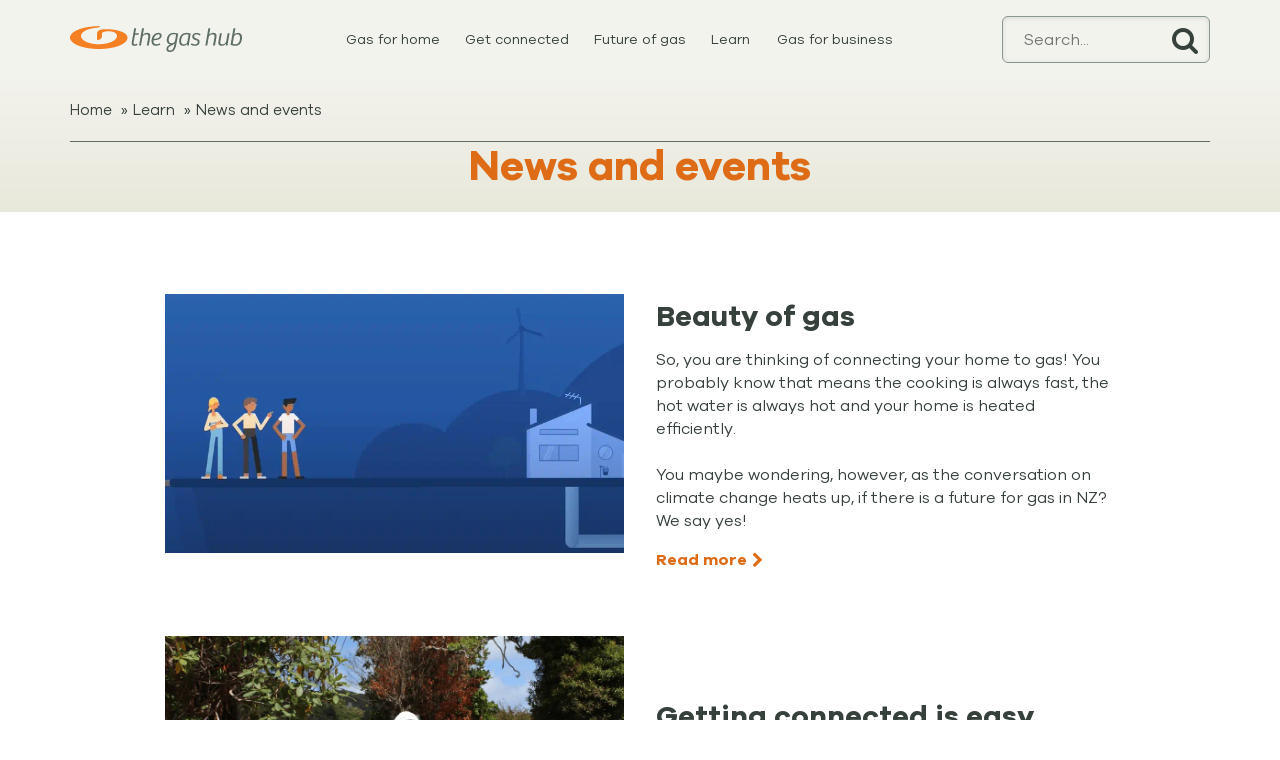

--- FILE ---
content_type: text/html; charset=utf-8
request_url: https://www.thegashub.co.nz/learn/news-and-events?news-post-list=4
body_size: 3765
content:



<!DOCTYPE html>
<!--[if lt IE 7]>      <html class="no-js lt-ie9 lt-ie8 lt-ie7"> <![endif]-->
<!--[if IE 7]>         <html class="no-js lt-ie9 lt-ie8"> <![endif]-->
<!--[if IE 8]>         <html class="no-js lt-ie9"> <![endif]-->
<!--[if gt IE 8]><!-->
<html class="no-js" lang="en">
<!--<![endif]-->
<head>
<link href="/-/media/feature/gashub/bootstrap4/bootstrap4/styles/optimized-min.css?t=20190522T025146Z" rel="stylesheet"><link href="/-/media/base-themes/core-libraries/styles/optimized-min.css?t=20251015T215241Z" rel="stylesheet"><link href="/-/media/base-themes/main-theme/styles/optimized-min.css?t=20251015T215242Z" rel="stylesheet"><link href="/-/media/base-themes/custom-carousel/styles/bootstrap-icons.css" rel="stylesheet"><link href="/-/media/base-themes/custom-carousel/styles/customcarousel.css" rel="stylesheet"><link href="/-/media/themes/gashub/site/site/styles/optimized-min.css?t=20251204T195536Z" rel="stylesheet">

    
    



<!-- Google Tag Manager -->
<script>
    (function (w, d, s, l, i) {
        w[l] = w[l] || []; w[l].push({
            'gtm.start':
                new Date().getTime(), event: 'gtm.js'
        }); var f = d.getElementsByTagName(s)[0],
            j = d.createElement(s), dl = l != 'dataLayer' ? '&l=' + l : ''; j.async = true; j.src =
                'https://www.googletagmanager.com/gtm.js?id=' + i + dl; f.parentNode.insertBefore(j, f);
    })(window, document, 'script', 'dataLayer', 'GTM-5KMZM98');
</script>
<!-- End Google Tag Manager -->
<meta http-equiv="X-UA-Compatible" content="IE=edge">

    <title>News and events</title>




    <link href="/-/media/project/the-gas-hub/site/favicon.png" rel="shortcut icon" />



<meta property="og:title"  content="News and events"><meta property="og:url"  content="https://www.thegashub.co.nz/learn/news-and-events">





<meta property="twitter:title"  content="News and events"><meta property="twitter:card"  content="summary_large_image">

    <meta name="viewport" content="width=device-width, initial-scale=1" />


<style>
.site-header img {
vertical-align: middle
}
</style>
</head>
<body class="default-device bodyclass">
    



<!-- Google Tag Manager (noscript) -->
<noscript><iframe src="https://www.googletagmanager.com/ns.html?id=GTM-5KMZM98"
height="0" width="0" style="display:none;visibility:hidden"></iframe></noscript>
<!-- End Google Tag Manager (noscript) -->

    
<!-- #wrapper -->
<div id="wrapper">
    <!-- #header -->
    <header>
        <div id="header" class="container-fluid">
            <div class="row">
                




<div class="component container col-12 boxed site-header pt-3 pb-3">
    <div class="component-content" >

<div class="row component column-splitter">
        <div class="">
            

<div class="component image file-type-icon-media-link">
    <div class="component-content">
<a title="The Gas Hub Logo" href="/"><img src="/-/media/project/the-gas-hub/site/the-gas-hub-logo.svg?h=46&amp;iar=0&amp;w=172&amp;hash=00B7202BE66989140886168C9F9C86D1" alt="The Gas Hub" width="172" height="46" data-variantitemid="{7C391A18-E873-4B1A-9BD9-CC4BB4A67C70}" data-variantfieldname="Image" /></a>    </div>
</div>

        </div>
        <div class="">
            
    <div class="component navigation main-nav">
        <div class="component-content">
            <nav>

<ul class="clearfix">
        <li class=" level1 submenu item0 odd first rel-level1">
<div class="navigation-title field-navigationtitle"><a title="Gas for home" href="/gas-for-home">Gas for home</a></div>
<ul class="clearfix">
        <li class=" level2 item0 odd first rel-level2">
<div class="navigation-title field-navigationtitle"><a title="Why gas" href="/gas-for-home/why-gas">Why gas?</a></div>        </li>
        <li class="navigation-main-grid1 level2 item1 even rel-level2">
<div class="navigation-title field-navigationtitle"><a title="Better hot water" href="/gas-for-home/better-hot-water">Better hot water</a></div>        </li>
        <li class="navigation-main-grid2 level2 item2 odd rel-level2">
<div class="navigation-title field-navigationtitle"><a title="Better cooking" href="/gas-for-home/better-cooking">Better cooking</a></div>        </li>
        <li class="navigation-main-grid1 level2 item3 even rel-level2">
<div class="navigation-title field-navigationtitle"><a title="Better heating" href="/gas-for-home/better-heating">Better heating</a></div>        </li>
        <li class="navigation-main-grid2 level2 item4 odd rel-level2">
<div class="navigation-title field-navigationtitle"><a title="Building or renovating" href="/gas-for-home/building-or-renovating">Building or renovating?</a></div>        </li>
        <li class="navigation-main-grid1 level2 item5 even rel-level2">
<div class="navigation-title field-navigationtitle"><a title="Love entertaining" href="/gas-for-home/love-entertaining">Love entertaining?</a></div>        </li>
        <li class="navigation-main-grid2 level2 item6 odd rel-level2">
<div class="navigation-title field-navigationtitle"><a title="Save on energy" href="/gas-for-home/save-on-energy">Save on energy</a></div>        </li>
        <li class=" level2 item7 even last rel-level2">
<div class="navigation-title field-navigationtitle"><a title="Promotions" href="/gas-for-home/promotions">Promotions</a></div>        </li>
</ul>
        </li>
        <li class=" level1 submenu item1 even rel-level1">
<div class="navigation-title field-navigationtitle"><a title="Get connected" href="/get-connected">Get connected</a></div>
<ul class="clearfix">
        <li class="navigation-main-grid1 level2 item0 odd first rel-level2">
<div class="navigation-title field-navigationtitle"><a title="Connection process" href="/get-connected/connection-process">Connection process</a></div>        </li>
        <li class="navigation-main-grid1 level2 item1 even rel-level2">
<div class="navigation-title field-navigationtitle"><a title="Find a gasfitter or retailer" href="/get-connected/find-a-gasfitter-or-retailer">Find a gasfitter or retailer</a></div>        </li>
        <li class=" level2 item2 odd rel-level2">
<div class="navigation-title field-navigationtitle"><a title="Gasfitter Hub" href="/get-connected/gasfitter-hub">Gasfitter Hub</a></div>        </li>
        <li class="navigation-main-grid2-full-col level2 item3 even rel-level2">
<div class="navigation-additional-title field-calltoactionadditionaltitle">Ready to connect?</div><div class="navigation-additional-text field-calltoactionadditiontext">Start your natural gas connection application.   </div><a title="Connect now" href="/get-connected/connect-now" class="navigation-button btn btn-secondary">Connect now</a>        </li>
        <li class="navigation-main-grid3-full-col level2 item4 odd last rel-level2">
<div class="navigation-additional-title field-calltoactionadditionaltitle">Want to know more?</div><div class="navigation-additional-text field-calltoactionadditiontext">Let us know what you&#39;d like more information about.</div><a title="Want to know more" href="/get-connected/want-to-know-more" class="navigation-button btn btn-secondary">Contact us</a>        </li>
</ul>
        </li>
        <li class=" level1 submenu item2 odd rel-level1">
<div class="navigation-title field-navigationtitle"><a title="Future of gas" href="/future-of-gas">Future of gas</a></div>
<ul class="clearfix">
        <li class=" level2 item0 odd first rel-level2">
<div class="navigation-title field-navigationtitle"><a title="Renewable gas benefits" href="/future-of-gas/renewable-gas-benefits">Renewable gas benefits</a></div>        </li>
        <li class=" level2 item1 even rel-level2">
<div class="navigation-title field-navigationtitle"><a title="What is renewable gas" href="/future-of-gas/what-is-renewable-gas">What is renewable gas</a></div>        </li>
        <li class="navigation-main-grid2-full-col level2 item2 odd last rel-level2">
<div class="navigation-additional-title field-calltoactionadditionaltitle">Want to know more?</div><div class="navigation-additional-text field-calltoactionadditiontext">Check out our FAQs for more info on the future of gas and more.</div><a title="Want to know more" href="/future-of-gas/want-to-know-more" class="navigation-button btn btn-secondary">Learn more</a>        </li>
</ul>
        </li>
        <li class=" level1 submenu item3 even active rel-level1">
<div class="navigation-title field-navigationtitle"><a title="Learn" href="/learn">Learn</a></div>
<ul class="clearfix">
        <li class="navigation-main-grid1 level2 item0 odd first rel-level2">
<div class="navigation-title field-navigationtitle"><a title="Gas safety" href="/learn/gas-safety">Gas safety</a></div>        </li>
        <li class="navigation-main-grid1 level2 item1 even rel-level2">
<div class="navigation-title field-navigationtitle"><a title="Comfort Zone" href="/learn/comfort-zone">Comfort Zone</a></div>        </li>
        <li class="navigation-main-grid2 level2 item2 odd rel-level2">
<div class="navigation-title field-navigationtitle"><a title="About The Gas Hub" href="/learn/about-the-gas-hub">About The Gas Hub</a></div>        </li>
        <li class="navigation-main-grid2 level2 item3 even rel-level2">
<div class="navigation-title field-navigationtitle"><a title="FAQ" href="/learn/faq">FAQ</a></div>        </li>
        <li class="navigation-main-grid3 level2 item4 odd active rel-level2">
<div class="navigation-title field-navigationtitle"><a title="News and events" href="/learn/news-and-events">News and events</a></div>        </li>
        <li class="navigation-main-grid3 level2 item5 even last rel-level2">
<div class="navigation-title field-navigationtitle"><a title="Terms and conditions" href="/learn/terms-and-conditions">Terms and conditions</a></div>        </li>
</ul>
        </li>
        <li class="navigation-main-grid2 level1 item4 odd last rel-level1">
<div class="navigation-title field-navigationtitle"><a title="Gas for business" href="/gas-for-business">Gas for business</a></div>        </li>
</ul>
            </nav>
        </div>
    </div>

        </div>
        <div class=" page-header-search">
            

<div class="component search-box horizontal" data-properties='{"endpoint":"//sxa/search/results/","suggestionEndpoint":"//sxa/search/suggestions/","suggestionsMode":"ShowSearchResults","resultPage":"/search","targetSignature":"","v":"{0D7C2796-B04F-41A9-88FE-10484DA17398}","s":"","p":0,"l":"","languageSource":"AllLanguages","searchResultsSignature":"","itemid":"{0D129195-37AA-4260-BEF1-A0297BF75D85}","minSuggestionsTriggerCharacterCount":2}'>
    <div class="component-content">
        
                <input type="text" class="search-box-input" autocomplete="off" name="textBoxSearch" maxlength="100" placeholder="Search..." />
                    <button class="search-box-button-with-redirect" type="submit">
                        Search
                    </button>
    </div>
</div>

        </div>
        <div class=" desktop-hide">
            

<div class="component image file-type-icon-media-link">
    <div class="component-content">
<a title="telephone" href="tel:0508GASHUB"><img src="/-/media/project/the-gas-hub/site/phone-icon.svg?h=38&amp;iar=0&amp;w=38&amp;hash=EAFC4383B941F2DE1437F961A2B3C4E1" alt="Phone us" width="38" height="38" data-variantitemid="{47B70983-7DCA-4386-A49F-D5F866BA0001}" data-variantfieldname="Image" /></a>    </div>
</div>

        </div>
</div>    </div>
</div>




<div class="component container col-12 boxed page-header">
    <div class="component-content" >


<div class="component row-splitter">
        <div class="container-fluid">
            <div class="row">
                

<div class="component breadcrumb navigation-title col-12">
    <div class="component-content">
        <nav>
            <ol>
                    <li class="breadcrumb-item home">
<div class="navigation-title field-navigationtitle"><a title="Home" href="/">Home</a></div>                            <span class="separator">&#187;</span>
                    </li>
                    <li class="breadcrumb-item ">
<div class="navigation-title field-navigationtitle"><a title="Learn" href="/learn">Learn</a></div>                            <span class="separator">&#187;</span>
                    </li>
                    <li class="breadcrumb-item last">
<div class="navigation-title field-navigationtitle"><a title="News and events" href="/learn/news-and-events">News and events</a></div>                            <span class="separator">&#187;</span>
                    </li>
            </ol>
        </nav>
    </div>
</div>

            </div>
        </div>
        <div class="container-fluid">
            <div class="row">
                

<div class="component title page-header-title col-12">
    <div class="component-content">
<h1 class="page-title field-navigationtitle"><a title="News and events" href="/learn/news-and-events">News and events</a></h1>    </div>
</div>
            </div>
        </div>
</div>    </div>
</div>
            </div>
        </div>
    </header>
    <!-- /#header -->
    <!-- #content -->
    <main>
        <div id="content" class="container-fluid">
            <div class="row">
                




<div class="component container col-12 boxed-narrow pt-5 pb-5">
    <div class="component-content" >

<div class="component page-list solution-article-list col-12">
    <div class="component-content">
            <ul class="items">
                    <li class="item">
<figure class="field-featured-image"><a title="Beauty of gas" href="/learn/news-and-events/beauty-of-gas"><img src="/-/media/project/the-gas-hub/site/news-and-events/beauty-of-gas-windmill-3_1/beauty-of-gas-windmill-news-1000-x-563.png?h=421&amp;iar=0&amp;w=745&amp;hash=38B20B6EF94357988F4D270B84DBFC13" alt="gas vs renewables" width="745" height="421" data-variantitemid="{76425602-D4BE-4290-9F8C-BBB24DD4C382}" data-variantfieldname="Featured Image" /></a></figure><article><h2 class="field-title field-h1-header-title"><a title="Beauty of gas" href="/learn/news-and-events/beauty-of-gas">Beauty of gas</a></h2><div class="field-published">2 9, 20</div><div class="field-introduction"><span style="background-color: #ffffff; color: #36413c;">So, you are thinking of connecting your home to gas! You probably know that means the cooking is always fast, the hot water is always hot and your home is heated efficiently.&nbsp;&nbsp;</span><br style="color: #36413c;" />
<br style="color: #36413c;" />
<span style="background-color: #ffffff; color: #36413c;">You maybe wondering, however, as the conversation on climate change heats up, if there is a future for gas in NZ? We say yes!&nbsp;</span></div><nav class="btn-right-arrow"><a title="Beauty of gas" href="/learn/news-and-events/beauty-of-gas">Read more</a></nav></article>                    </li>
                    <li class="item">
<figure class="field-featured-image"><a title="Getting connected is easy" href="/learn/news-and-events/getting-connected-is-easy"><img src="/-/media/project/the-gas-hub/site/learn/news-and-events/getting-connected-news-1000-x-563.png?h=565&amp;iar=0&amp;w=1000&amp;hash=AF1D9FE98F2F2472F52F1ABB820F2B1E" alt="Worker connecting home to gas" width="1000" height="565" data-variantitemid="{A1026129-3729-42FC-87AE-616410280480}" data-variantfieldname="Featured Image" /></a></figure><article><h2 class="field-title field-h1-header-title"><a title="Getting connected is easy" href="/learn/news-and-events/getting-connected-is-easy">Getting connected is easy</a></h2><div class="field-published">20 4, 20</div><div class="field-introduction"><p><span style="background-color: #ffffff; color: #1c1e21;">Getting connected is easy when you've got natural gas in your street, but did you ever wonder what happens on the day? Come on a natural gas journey with us!</span></p></div><nav class="btn-right-arrow"><a title="Getting connected is easy" href="/learn/news-and-events/getting-connected-is-easy">Read more</a></nav></article>                    </li>
                    <li class="item">
<figure class="field-featured-image"><a title="Did you know" href="/learn/news-and-events/did-you-know"><img src="/-/media/project/the-gas-hub/site/learn/news-and-events/70-house.jpg?h=432&amp;iar=0&amp;w=812&amp;hash=FFC06C2204C5C03CFABA42E0D026D918" alt="House drawing showing gas benefits" width="812" height="432" data-variantitemid="{2BDD921C-669F-4C4C-AFF6-727B9541DD9D}" data-variantfieldname="Featured Image" /></a></figure><article><h2 class="field-title field-h1-header-title"><a title="Did you know" href="/learn/news-and-events/did-you-know">Did you know</a></h2><div class="field-published">30 8, 19</div><div class="field-introduction"><p><span style="padding: 0cm; border: 1pt none windowtext; color: #36413c;">Natural gas can power 70% of your home&rsquo;s energy needs</span></p>
<p style="background: white; margin: 6pt 0cm 12pt;"><span style="background: white; color: #36413c;">You can optimise your gas connection by connecting your hot water, heating and cooking all to gas and reduce your energy bills. From instant, continuous flow hot water to luxurious, warm and healthy heating or fast precision cooking; natural gas can make your home feel better all over.</span></p></div><nav class="btn-right-arrow"><a title="Did you know" href="/learn/news-and-events/did-you-know">Read more</a></nav></article>                    </li>
                    <li class="item">
<figure class="field-featured-image"><a title="Its a wrap" href="/learn/news-and-events/its-a-wrap"><img src="/-/media/project/the-gas-hub/site/learn/news-and-events/2019-homeshow-season-is-a-wrap.jpg?h=563&amp;iar=0&amp;w=1000&amp;hash=6DDECECCA116756A658BB64B72D3024C" alt="2019 homeshow season is now wrapped up" width="1000" height="563" data-variantitemid="{3DE5CEC1-EBFD-4711-AF3F-CA3E8D4B028E}" data-variantfieldname="Featured Image" /></a></figure><article><h2 class="field-title field-h1-header-title"><a title="Its a wrap" href="/learn/news-and-events/its-a-wrap">Its a wrap</a></h2><div class="field-published">30 7, 19</div><div class="field-introduction"><p>The Gas Hub&rsquo;s busy home show season for 2019 is now complete, so it's time to take a breather and reflect.</p>
<p>With a focus this year on sharing messages about the&nbsp;future for gas in New Zealand, the team travelled to an event in each of our natural gas network regions.</p></div><nav class="btn-right-arrow"><a title="Its a wrap" href="/learn/news-and-events/its-a-wrap">Read more</a></nav></article>                    </li>
            </ul>
    </div>
</div>    </div>
</div>


<div class="component container col-12 boxed-narrow mb-5">
    <div class="component-content" >


<div class="component list-pagination col-12">
    <div class="component-content">
            <nav>
    <a class="" href="/learn/news-and-events">First</a>

    <a class="" href="/learn/news-and-events?news-post-list=3">Previous</a>

    <a class="sxa-paginationnumber" href="/learn/news-and-events">1</a>

    <a class="sxa-paginationnumber" href="/learn/news-and-events?news-post-list=2">2</a>

    <a class="sxa-paginationnumber" href="/learn/news-and-events?news-post-list=3">3</a>

    <span class="active sxa-paginationnumber">4</span>

    <a class="sxa-paginationnumber" href="/learn/news-and-events?news-post-list=5">5</a>

    <a class="" href="/learn/news-and-events?news-post-list=5">Next</a>

    <a class="" href="/learn/news-and-events?news-post-list=5">Last</a>
</nav>
    </div>
</div>    </div>
</div>


<div class="component container col-12">
    <div class="component-content" >
    </div>
</div>
            </div>
        </div>
    </main>
    <!-- /#content -->
    <!-- #footer -->
    <footer>
        <div id="footer" class="container-fluid">
            <div class="row">
                




<div class="component container col-12 boxed site-footer">
    <div class="component-content" >



<div class="component container col-10 offset-1 col-sm-10 offset-sm-1">
    <div class="component-content" >


<div class="component row-splitter">
        <div class="container-fluid">
            <div class="row">
                
<div class="row component column-splitter">
        <div class="col-12 col-sm-6 col-md-6 col-lg-3 p-0 pr-3">
            


    <div class="component rich-text col-12 p-0">
        <div class="component-content">
<h4>Give us a call</h4>
<h3><span itemprop="telephone" content="0508GASHUB"><a class="white-text" href="tel:0508GASHUB">0508 GAS HUB</a></span></h3>        </div>
    </div>

        </div>
        <div class="col-12 col-sm-6 col-md-6 col-lg-6 p-0 pr-3">
            
<div class="component plain-html col-12 p-0">
    <div class="component-content">
<iframe
  id="JotFormIFrame-252168548649976"
  title="TGH Footer Newsletter Sign up"
data-jotform
  allowtransparency="true"
  allow="geolocation; microphone; camera; fullscreen; payment"
  src="https://forms.powerco.co.nz/252168548649976"
  frameborder="0"
  style="min-width:100%;max-width:100%;height:539px;border:none;background:transparent;"
  scrolling="no"
>
</iframe>

<script src="https://forms.powerco.co.nz/s/umd/latest/for-form-embed-handler.js"></script>
<script>
  // One call that matches both iframes
  window.jotformEmbedHandler("iframe[data-jotform]", "https://forms.powerco.co.nz/");
</script>
        </div>
</div>
        </div>
        <div class="col-12 col-sm-12 col-md-12 col-lg-3 p-0">
            


    <div class="component rich-text col-12 p-0">
        <div class="component-content">
<h4 class="white-text">Social media</h4>
<a class="social-link" href="https://www.facebook.com/TheGasHub/" title="Facebook">
<span class="fa fa-facebook"></span>
</a>
<a class="social-link" href="https://www.youtube.com/channel/UC7vIysX2Ubwp79gGB44Cg2Q" title="YouTube">
<span class="fa fa-youtube"></span>
</a>
<a class="social-link" href="https://tr.pinterest.com/thegashubnz/" title="Pinterest">
<span class="fa fa-pinterest"></span>
</a>        </div>
    </div>

        </div>
</div>
            </div>
        </div>
        <div class="container-fluid">
            <div class="row">
                
    <div class="component navigation navigation-title col-12 sitemap-navigation">
        <div class="component-content">
            <nav>

<ul class="clearfix">
        <li class=" level1 submenu item0 odd first rel-level1">
<div class="navigation-title field-navigationtitle"><a title="Gas for home" href="/gas-for-home">Gas for home</a></div>
<ul class="clearfix">
        <li class=" level2 item0 odd first rel-level2">
<div class="navigation-title field-navigationtitle"><a title="Why gas" href="/gas-for-home/why-gas">Why gas?</a></div>        </li>
        <li class="navigation-main-grid1 level2 item1 even rel-level2">
<div class="navigation-title field-navigationtitle"><a title="Better hot water" href="/gas-for-home/better-hot-water">Better hot water</a></div>        </li>
        <li class="navigation-main-grid2 level2 item2 odd rel-level2">
<div class="navigation-title field-navigationtitle"><a title="Better cooking" href="/gas-for-home/better-cooking">Better cooking</a></div>        </li>
        <li class="navigation-main-grid1 level2 item3 even rel-level2">
<div class="navigation-title field-navigationtitle"><a title="Better heating" href="/gas-for-home/better-heating">Better heating</a></div>        </li>
        <li class="navigation-main-grid2 level2 item4 odd rel-level2">
<div class="navigation-title field-navigationtitle"><a title="Building or renovating" href="/gas-for-home/building-or-renovating">Building or renovating?</a></div>        </li>
        <li class="navigation-main-grid1 level2 item5 even rel-level2">
<div class="navigation-title field-navigationtitle"><a title="Love entertaining" href="/gas-for-home/love-entertaining">Love entertaining?</a></div>        </li>
        <li class="navigation-main-grid2 level2 item6 odd rel-level2">
<div class="navigation-title field-navigationtitle"><a title="Save on energy" href="/gas-for-home/save-on-energy">Save on energy</a></div>        </li>
        <li class=" level2 item7 even last rel-level2">
<div class="navigation-title field-navigationtitle"><a title="Promotions" href="/gas-for-home/promotions">Promotions</a></div>        </li>
</ul>
        </li>
        <li class=" level1 submenu item1 even rel-level1">
<div class="navigation-title field-navigationtitle"><a title="Get connected" href="/get-connected">Get connected</a></div>
<ul class="clearfix">
        <li class="navigation-main-grid1 level2 item0 odd first rel-level2">
<div class="navigation-title field-navigationtitle"><a title="Connection process" href="/get-connected/connection-process">Connection process</a></div>        </li>
        <li class="navigation-main-grid1 level2 item1 even rel-level2">
<div class="navigation-title field-navigationtitle"><a title="Find a gasfitter or retailer" href="/get-connected/find-a-gasfitter-or-retailer">Find a gasfitter or retailer</a></div>        </li>
        <li class=" level2 item2 odd rel-level2">
<div class="navigation-title field-navigationtitle"><a title="Gasfitter Hub" href="/get-connected/gasfitter-hub">Gasfitter Hub</a></div>        </li>
        <li class="navigation-main-grid2-full-col level2 item3 even last rel-level2">
<div class="navigation-title field-navigationtitle"><a title="Connect now" href="/get-connected/connect-now">Connect now</a></div>        </li>
</ul>
        </li>
        <li class=" level1 submenu item2 odd rel-level1">
<div class="navigation-title field-navigationtitle"><a title="Future of gas" href="/future-of-gas">Future of gas</a></div>
<ul class="clearfix">
        <li class=" level2 item0 odd first rel-level2">
<div class="navigation-title field-navigationtitle"><a title="Renewable gas benefits" href="/future-of-gas/renewable-gas-benefits">Renewable gas benefits</a></div>        </li>
        <li class=" level2 item1 even rel-level2">
<div class="navigation-title field-navigationtitle"><a title="What is renewable gas" href="/future-of-gas/what-is-renewable-gas">What is renewable gas</a></div>        </li>
        <li class="navigation-main-grid2-full-col level2 item2 odd last rel-level2">
<div class="navigation-title field-navigationtitle"><a title="Want to know more" href="/future-of-gas/want-to-know-more">Learn more</a></div>        </li>
</ul>
        </li>
        <li class=" level1 submenu item3 even active rel-level1">
<div class="navigation-title field-navigationtitle"><a title="Learn" href="/learn">Learn</a></div>
<ul class="clearfix">
        <li class="navigation-main-grid1 level2 item0 odd first rel-level2">
<div class="navigation-title field-navigationtitle"><a title="Gas safety" href="/learn/gas-safety">Gas safety</a></div>        </li>
        <li class="navigation-main-grid1 level2 item1 even rel-level2">
<div class="navigation-title field-navigationtitle"><a title="Comfort Zone" href="/learn/comfort-zone">Comfort Zone</a></div>        </li>
        <li class="navigation-main-grid2 level2 item2 odd rel-level2">
<div class="navigation-title field-navigationtitle"><a title="About The Gas Hub" href="/learn/about-the-gas-hub">About The Gas Hub</a></div>        </li>
        <li class="navigation-main-grid2 level2 item3 even rel-level2">
<div class="navigation-title field-navigationtitle"><a title="FAQ" href="/learn/faq">FAQ</a></div>        </li>
        <li class="navigation-main-grid3 level2 item4 odd active rel-level2">
<div class="navigation-title field-navigationtitle"><a title="News and events" href="/learn/news-and-events">News and events</a></div>        </li>
        <li class="navigation-main-grid3 level2 item5 even last rel-level2">
<div class="navigation-title field-navigationtitle"><a title="Terms and conditions" href="/learn/terms-and-conditions">Terms and conditions</a></div>        </li>
</ul>
        </li>
        <li class="navigation-main-grid2 level1 item4 odd last rel-level1">
<div class="navigation-title field-navigationtitle"><a title="Gas for business" href="/gas-for-business">Gas for business</a></div>        </li>
</ul>
            </nav>
        </div>
    </div>

            </div>
        </div>
        <div class="container-fluid">
            <div class="row">
                


    <div class="component rich-text col-12">
        <div class="component-content">
<p style="font-size:14px;color: white; text-align: center;">&copy; The Gas Hub 2022. The Gas Hub is a division of Powerco Limited&nbsp;&nbsp;|&nbsp;&nbsp;<a href="/contact-us" style="color: white; font-weight: 400;">Contact us</a>&nbsp;&nbsp;|&nbsp;&nbsp;<a href="/learn/terms-and-conditions/privacy-policy" style="color: white; font-weight: 400;">Privacy policy</a>&nbsp;&nbsp;|&nbsp;&nbsp;<a href="/learn/terms-and-conditions" style="color: white; font-weight: 400;">Terms and conditions</a></p>        </div>
    </div>

            </div>
        </div>
</div>    </div>
</div>    </div>
</div>
            </div>
        </div>
    </footer>
    <!-- /#footer -->
</div>
<!-- /#wrapper -->

    






<script src="/-/media/base-themes/core-libraries/scripts/optimized-min.js?t=20251015T215240Z"></script><script src="/-/media/base-themes/xa-api/scripts/optimized-min.js?t=20251015T215241Z"></script><script src="/-/media/base-themes/main-theme/scripts/optimized-min.js?t=20251015T215242Z"></script><script src="/-/media/base-themes/google-maps-js-connector/scripts/optimized-min.js?t=20251022T202849Z"></script><script src="/-/media/base-themes/maps/scripts/optimized-min.js?t=20251022T202850Z"></script><script src="/-/media/base-themes/searchtheme/scripts/optimized-min.js?t=20251015T215243Z"></script><script src="/-/media/base-themes/components-theme/scripts/optimized-min.js?t=20251015T215243Z"></script><script src="/-/media/base-themes/resolve-conflicts/scripts/optimized-min.js?t=20251015T215243Z"></script><script src="/-/media/base-themes/custom-carousel/scripts/customcarousel1.js"></script><script src="/-/media/themes/gashub/site/site/scripts/optimized-min.js?t=20210408T042518Z"></script>    <!-- /#wrapper -->
</body>
</html>

--- FILE ---
content_type: text/html; charset=UTF-8
request_url: https://forms.powerco.co.nz/252168548649976
body_size: 9551
content:
<!DOCTYPE HTML PUBLIC "-//W3C//DTD HTML 4.01//EN" "http://www.w3.org/TR/html4/strict.dtd">
<html lang="en"  class="supernova "><head>
<meta http-equiv="Content-Type" content="text/html; charset=utf-8" />
<link rel="alternate" type="application/json+oembed" href="https://forms.powerco.co.nz/oembed/?format=json&amp;url=https%3A%2F%2Fforms.powerco.co.nz%2F252168548649976" title="oEmbed Form">
<link rel="alternate" type="text/xml+oembed" href="https://forms.powerco.co.nz/oembed/?format=xml&amp;url=https%3A%2F%2Fforms.powerco.co.nz%2F252168548649976" title="oEmbed Form">
<meta name="robots" content="noindex,nofollow">
<meta property="og:title" content="TGH Footer Newsletter Sign up" >
<meta property="og:url" content="https://forms.powerco.co.nz/252168548649976" >
<meta property="og:description" content="Please click the link to complete this form." >
<meta name="slack-app-id" content="AHNMASS8M">
<meta property="og:image" content="https://forms.powerco.co.nz/favicon.ico" />
<link rel="shortcut icon" href="https://forms.powerco.co.nz/favicon.ico">
<link rel="apple-touch-icon" href="https://forms.powerco.co.nz/favicon.ico">
<link rel="canonical" href="https://forms.powerco.co.nz/252168548649976" />
<meta name="viewport" content="width=device-width, initial-scale=1.0, maximum-scale=5.0, user-scalable=1" />
<meta name="HandheldFriendly" content="true" />
<title>TGH Footer Newsletter Sign up</title>
<link type="text/css" rel="stylesheet" href="https://forms.powerco.co.nz/stylebuilder/static/form-common.css?v=bfad20d
"/>
<style type="text/css">@media print{*{-webkit-print-color-adjust: exact !important;color-adjust: exact !important;}.form-section{display:inline!important}.form-pagebreak{display:none!important}.form-section-closed{height:auto!important}.page-section{position:initial!important}}</style>
<link type="text/css" rel="stylesheet" href="https://forms.powerco.co.nz/themes/CSS/5e6b428acc8c4e222d1beb91.css?v=3.3.68231"/>
<link type="text/css" rel="stylesheet" href="/s/static/ac6e434b254/css/styles/payment/payment_styles.css?3.3.68231" />
<link type="text/css" rel="stylesheet" href="/s/static/ac6e434b254/css/styles/payment/payment_feature.css?3.3.68231" />
<style type="text/css" id="form-designer-style">
    /* Injected CSS Code */

/* Begining of advanced designer */
/*PREFERENCES STYLE*/
/*  1 - Preferences style */
/*  1 - FONT FAMILY */
.form-all {
  font-family: "Inter", sans-serif;
}
/* 2 - FORM WIDTH */
.form-all {
  max-width: 752px;
}
/* 5 - FONT SIZE */
.form-all {
  font-size: 16px;
}
/* 5 - input bg color */
.form-textbox,
.form-textarea,
.form-radio-other-input,
.form-checkbox-other-input,
.form-captcha input,
.form-spinner input {
  background-color: ;
}
/* 10 - LINE SPACING */
.form-line {
  margin-top: -5px;
  margin-bottom: -5px;
}
.supernova .form-all,
.form-all {
  background-color: rgba(195, 202, 216, 0.3);
}
.supernova {
  background-color: rgba(195, 202, 216, 0.3);
}
.supernova body {
  background-color: transparent;
}
.form-all,
.form-label-top,
.form-label-left,
.form-label-right,
.form-html,
.form-checkbox-item label,
.form-radio-item label,
span.FITB .qb-checkbox-label,
span.FITB .qb-radiobox-label,
span.FITB .form-radio label,
span.FITB .form-checkbox label,
[data-blotid][data-type=checkbox] [data-labelid],
[data-blotid][data-type=radiobox] [data-labelid],
span.FITB-inptCont[data-type=checkbox] label,
span.FITB-inptCont[data-type=radiobox] label,
.form-sub-label {
  color: #2c3345;
}
/*PREFERENCES STYLE*/
/* 17 - INPUT WIDTHS */
/*  20 - FORM PADDING */
ul.form-section {
  padding: 0px 38px;
}
/* Heights */
/* 11 - LINE PADDING */
.form-line {
  padding: 8px 10px;
}
/* LABEL STYLE */
/* 12 - ROUNDED INPUTS */
.form-radio-item,
.form-checkbox-item {
  padding-bottom: 0px;
}
.form-radio-item:last-child,
.form-checkbox-item:last-child {
  padding-bottom: 0;
}
.form-checkbox-item .form-checkbox + label,
.form-checkbox-item .form-checkbox + span {
  padding-left: 30px;
}
.form-radio-item .form-radio + label,
.form-radio-item .form-radio + span {
  padding-left: 30px;
}
.form-single-column .form-checkbox-item,
.form-single-column .form-radio-item {
  width: 100%;
}
.form-checkbox-item .editor-container div,
.form-radio-item .editor-container div {
  position: relative;
}
.form-checkbox-item .editor-container div:before,
.form-radio-item .editor-container div:before {
  display: inline-block;
  vertical-align: middle;
  left: 0;
  width: 20px;
  height: 20px;
}
.form-checkbox-item input,
.form-radio-item input {
  margin-top: 2px;
}
.form-checkbox:checked + label:before,
.form-checkbox:checked + span:before {
  background-color: #2e69ff;
  border-color: #2e69ff;
}
.form-radio:checked + label:before,
.form-radio:checked + span:before {
  border-color: #2e69ff;
}
.form-radio:checked + label:after,
.form-radio:checked + span:after {
  background-color: #2e69ff;
}
.form-checkbox:hover + label:before,
.form-checkbox:hover + span:before,
.form-radio:hover + label:before,
.form-radio:hover + span:before {
  border-color: rgba(46, 105, 255, 0.5);
  box-shadow: 0 0 0 2px rgba(46, 105, 255, 0.25);
}
.form-checkbox:focus + label:before,
.form-checkbox:focus + span:before,
.form-radio:focus + label:before,
.form-radio:focus + span:before {
  border-color: #2e69ff;
  box-shadow: 0 0 0 3px rgba(46, 105, 255, 0.25);
}
.submit-button {
  font-size: 16px;
  font-weight: normal;
  font-family: inherit;
  border-color: #ed8000;
}
.submit-button {
  min-width: 180px;
}
li[data-type="control_button"] .form-submit-button {
  color: #ffffff;
  background-color: #ed8000;
  background-image: none;
  box-shadow: none;
  text-shadow: none;
}
li[data-type="control_button"] .form-submit-button:hover {
  background-color: #874900;
}
li[data-type="control_button"] button.jf-form-buttons.form-sacl-button,
li[data-type="control_button"] button.jf-form-buttons.form-submit-print {
  color: #ed8000;
  border-color: #ed8000;
  background-image: none;
  background-color: #fff;
}
li[data-type="control_button"] button.jf-form-buttons.form-sacl-button:hover,
li[data-type="control_button"] button.jf-form-buttons.form-submit-print:hover {
  background-color: #874900;
  color: #fff;
}
li[data-type="control_button"] button.jf-form-buttons.form-pagebreak-back {
  background-image: none;
  background-color: #874900;
  box-shadow: none;
  text-shadow: none;
}
li[data-type="control_button"] button.jf-form-buttons.form-pagebreak-back:hover {
  background-color: #542d00;
  color: #fff;
}
.form-all .form-pagebreak-back,
.form-all .form-pagebreak-next {
  font-family: "Inter", sans-serif;
  font-size: 16px;
  font-weight: normal;
}
.form-all .form-pagebreak-back,
.form-all .form-pagebreak-next {
  min-width: 128px;
}
li[data-type="control_image"] div {
  text-align: left;
}
li[data-type="control_image"] img {
  border: none;
  border-width: 0px !important;
  border-style: solid !important;
  border-color: false !important;
}
.supernova {
  background-repeat: no-repeat;
  background-attachment: scroll;
  background-position: center top;
  background-attachment: fixed;
  background-size: auto;
  background-size: cover;
}
.supernova {
  background-image: none;
}
#stage {
  background-image: none;
}
/* | */
.form-all {
  background-repeat: no-repeat;
  background-attachment: scroll;
  background-position: center top;
  background-size: cover;
}
.form-header-group {
  background-repeat: no-repeat;
  background-attachment: scroll;
  background-position: center top;
}
.header-large h1.form-header {
  font-size: 2em;
}
.header-large h2.form-header {
  font-size: 1.5em;
}
.header-large h3.form-header {
  font-size: 1.17em;
}
.header-large h1 + .form-subHeader {
  font-size: 1em;
}
.header-large h2 + .form-subHeader {
  font-size: .875em;
}
.header-large h3 + .form-subHeader {
  font-size: .75em;
}
.header-default h1.form-header {
  font-size: 2em;
}
.header-default h2.form-header {
  font-size: 1.5em;
}
.header-default h3.form-header {
  font-size: 1.17em;
}
.header-default h1 + .form-subHeader {
  font-size: 1em;
}
.header-default h2 + .form-subHeader {
  font-size: .875em;
}
.header-default h3 + .form-subHeader {
  font-size: .75em;
}
.header-small h1.form-header {
  font-size: 2em;
}
.header-small h2.form-header {
  font-size: 1.5em;
}
.header-small h3.form-header {
  font-size: 1.17em;
}
.header-small h1 + .form-subHeader {
  font-size: 1em;
}
.header-small h2 + .form-subHeader {
  font-size: .875em;
}
.header-small h3 + .form-subHeader {
  font-size: .75em;
}
.form-header-group {
  text-align: left;
}
div.form-header-group.header-large,
div.form-header-group.hasImage {
  margin: 0px -38px;
}
div.form-header-group.header-large,
div.form-header-group.hasImage {
  padding: 40px 52px;
}
.form-header-group .form-header,
.form-header-group .form-subHeader {
  color: -1;
}
.form-line-error {
  -webkit-transition-property: none;
  -moz-transition-property: none;
  -ms-transition-property: none;
  -o-transition-property: none;
  transition-property: none;
  -webkit-transition-duration: 0.3s;
  -moz-transition-duration: 0.3s;
  -ms-transition-duration: 0.3s;
  -o-transition-duration: 0.3s;
  transition-duration: 0.3s;
  -webkit-transition-timing-function: ease;
  -moz-transition-timing-function: ease;
  -ms-transition-timing-function: ease;
  -o-transition-timing-function: ease;
  transition-timing-function: ease;
  background-color: #fff4f4;
}
.form-line-error .form-error-message {
  background-color: #f23a3c;
  clear: both;
  float: none;
}
.form-line-error .form-error-message .form-error-arrow {
  border-bottom-color: #f23a3c;
}
.form-line-error input:not(#coupon-input),
.form-line-error textarea,
.form-line-error .form-validation-error {
  border: 1px solid #f23a3c;
  box-shadow: 0 0 3px #f23a3c;
}
.form-line-error {
  -webkit-transition-property: none;
  -moz-transition-property: none;
  -ms-transition-property: none;
  -o-transition-property: none;
  transition-property: none;
  -webkit-transition-duration: 0.3s;
  -moz-transition-duration: 0.3s;
  -ms-transition-duration: 0.3s;
  -o-transition-duration: 0.3s;
  transition-duration: 0.3s;
  -webkit-transition-timing-function: ease;
  -moz-transition-timing-function: ease;
  -ms-transition-timing-function: ease;
  -o-transition-timing-function: ease;
  transition-timing-function: ease;
  background-color: #fff4f4;
}
.form-line-active {
  background-color: rgba(241, 245, 255, 0);
}
/* 29 - FORM COLUMNS */

/*__INSPECT_SEPERATOR__*/.form-all {
  box-shadow: none !important;
  background-color: transparent !important; /* remove white container bg */
}

.jotform-form, .form-all {
  margin-top: 0 !important;
  padding-top: 0 !important;
  margin-left: 0 !important;
  margin-right: 0 !important;
  padding-left: 0 !important;
  padding-right: 0 !important;
}

/* Input field background and border styling */
.form-textbox,
.form-dropdown,
.form-textarea {
  background-color: #606D66 !important;
  border: 1px solid #FFFFFF !important;
  color: #F3F3E4 !important;
  font-size: 16px;
  border-radius: 4px;
  box-sizing: border-box;
}

/* Placeholder text color */
::placeholder {
  color: #F3F3E4 !important;
  opacity: 1;
}

/* Hover/focus state for inputs */
.form-textbox:hover,
.form-textbox:focus,
.form-dropdown:hover,
.form-dropdown:focus,
.form-textarea:hover,
.form-textarea:focus {
  background-color: #3F4B45 !important;
  border-color: #FFFFFF !important;
  color: #F3F3E4 !important;
}

/* Labels */
.form-label[for="input_5"],
.form-label[for="input_10"] {
  color: #FFFFFF !important;
}

/* Checkbox label text for field ID 8 */
#id_8 .form-checkbox + label {
  color: #FFFFFF !important;
}

/* Hide label 10 */
#label_10 { display: none !important; }

/* Make submit button text bold */
#input_2.form-submit-button { font-weight: bold !important; }

/* Buttons wrapper spacing */
div.form-buttons-wrapper.form-buttons-left.jsTest-button-wrapperField {
  margin-top: 0 !important;
  padding-top: 10px !important; /* added px */
  border-top: none !important;
}

/* Transparent page background */
.supernova, .form-all, #stage {
  background: transparent !important;
  box-shadow: none !important;
}

/* Kill the default top margin on the first form element */
.jotform-form .form-line:first-child {
  margin-top: 0 !important;
  padding-top: 0 !important;
}

/* Spacing for ID 5 line */
#id_5.form-line {
  margin-bottom: 12px !important;
}

/* === Submit button ID#2 styles === */
#input_2.form-submit-button {
  background-color: #ED8000 !important;
  border-color: #ED8000 !important;
  color: #ffffff !important;
  transition: background-color 0.3s ease, border-color 0.3s ease;
}

#input_2.form-submit-button:hover {
  background-color: #F9A95C !important;
  border-color: #F9A95C !important;
}

    /* Injected CSS Code */
</style>

<script>window.enableEventObserver=true</script>
<script>window.CDN="https://forms.powerco.co.nz/"</script>
<script>window.umdRootPath="/s/umd/79b1bee9ba3/"</script>
<script>window.staticRootPath="/s/static/ac6e434b254/"</script>
<script src="https://forms.powerco.co.nz/s/static/ac6e434b254/static/prototype.forms.js" type="text/javascript"></script>
<script src="https://forms.powerco.co.nz/s/static/ac6e434b254/static/jotform.forms.js" type="text/javascript"></script>
<script src="https://forms.powerco.co.nz/s/static/ac6e434b254/js/punycode-1.4.1.min.js" type="text/javascript" defer></script>
<script src="https://forms.powerco.co.nz/s/umd/79b1bee9ba3/for-widgets-server.js" type="text/javascript"></script>
<script src="https://forms.powerco.co.nz/s/static/ac6e434b254/js/vendor/smoothscroll.min.js" type="text/javascript"></script>
<script src="https://forms.powerco.co.nz/s/static/ac6e434b254/js/errorNavigation.js" type="text/javascript"></script>
<script type="text/javascript">	JotForm.newDefaultTheme = true;
	JotForm.extendsNewTheme = false;
	// {GPT_APP_SCRIPT}
	JotForm.singleProduct = false;
	JotForm.newPaymentUIForNewCreatedForms = true;
	JotForm.texts = {"confirmEmail":"E-mail does not match","pleaseWait":"Please wait...","validateEmail":"You need to validate this e-mail","confirmClearForm":"Are you sure you want to clear the form","lessThan":"Your score should be less than or equal to","incompleteFields":"There are incomplete required fields. Please complete them.","required":"This field is required.","requireOne":"At least one field required.","requireEveryRow":"Every row is required.","requireEveryCell":"Every cell is required.","email":"Enter a valid e-mail address","alphabetic":"This field can only contain letters","numeric":"This field can only contain numeric values","alphanumeric":"This field can only contain letters and numbers.","cyrillic":"This field can only contain cyrillic characters","url":"This field can only contain a valid URL","currency":"This field can only contain currency values.","fillMask":"Field value must fill mask.","uploadExtensions":"You can only upload following files:","noUploadExtensions":"File has no extension file type (e.g. .txt, .png, .jpeg)","uploadFilesize":"File size cannot be bigger than:","uploadFilesizemin":"File size cannot be smaller than:","gradingScoreError":"Score total should only be less than or equal to","inputCarretErrorA":"Input should not be less than the minimum value:","inputCarretErrorB":"Input should not be greater than the maximum value:","maxDigitsError":"The maximum digits allowed is","minCharactersError":"The number of characters should not be less than the minimum value:","maxCharactersError":"The number of characters should not be more than the maximum value:","freeEmailError":"Free email accounts are not allowed","minSelectionsError":"The minimum required number of selections is ","maxSelectionsError":"The maximum number of selections allowed is ","pastDatesDisallowed":"Date must not be in the past.","dateLimited":"This date is unavailable.","dateInvalid":"This date is not valid. The date format is {format}","dateInvalidSeparate":"This date is not valid. Enter a valid {element}.","ageVerificationError":"You must be older than {minAge} years old to submit this form.","multipleFileUploads_typeError":"{file} has invalid extension. Only {extensions} are allowed.","multipleFileUploads_sizeError":"{file} is too large, maximum file size is {sizeLimit}.","multipleFileUploads_minSizeError":"{file} is too small, minimum file size is {minSizeLimit}.","multipleFileUploads_emptyError":"{file} is empty, please select files again without it.","multipleFileUploads_uploadFailed":"File upload failed, please remove it and upload the file again.","multipleFileUploads_onLeave":"The files are being uploaded, if you leave now the upload will be cancelled.","multipleFileUploads_fileLimitError":"Only {fileLimit} file uploads allowed.","dragAndDropFilesHere_infoMessage":"Drag and drop files here","chooseAFile_infoMessage":"Choose a file","maxFileSize_infoMessage":"Max. file size","generalError":"There are errors on the form. Please fix them before continuing.","generalPageError":"There are errors on this page. Please fix them before continuing.","wordLimitError":"Too many words. The limit is","wordMinLimitError":"Too few words.  The minimum is","characterLimitError":"Too many Characters.  The limit is","characterMinLimitError":"Too few characters. The minimum is","ccInvalidNumber":"Credit Card Number is invalid.","ccInvalidCVC":"CVC number is invalid.","ccInvalidExpireDate":"Expire date is invalid.","ccInvalidExpireMonth":"Expiration month is invalid.","ccInvalidExpireYear":"Expiration year is invalid.","ccMissingDetails":"Please fill up the credit card details.","ccMissingProduct":"Please select at least one product.","ccMissingDonation":"Please enter numeric values for donation amount.","disallowDecimals":"Please enter a whole number.","restrictedDomain":"This domain is not allowed","ccDonationMinLimitError":"Minimum amount is {minAmount} {currency}","requiredLegend":"All fields marked with * are required and must be filled.","geoPermissionTitle":"Permission Denied","geoPermissionDesc":"Check your browser's privacy settings.","geoNotAvailableTitle":"Position Unavailable","geoNotAvailableDesc":"Location provider not available. Please enter the address manually.","geoTimeoutTitle":"Timeout","geoTimeoutDesc":"Please check your internet connection and try again.","selectedTime":"Selected Time","formerSelectedTime":"Former Time","cancelAppointment":"Cancel Appointment","cancelSelection":"Cancel Selection","confirmSelection":"Confirm Selection","noSlotsAvailable":"No slots available","slotUnavailable":"{time} on {date} has been selected is unavailable. Please select another slot.","multipleError":"There are {count} errors on this page. Please correct them before moving on.","oneError":"There is {count} error on this page. Please correct it before moving on.","doneMessage":"Well done! All errors are fixed.","invalidTime":"Enter a valid time","doneButton":"Done","reviewSubmitText":"Review and Submit","nextButtonText":"Next","prevButtonText":"Previous","seeErrorsButton":"See Errors","notEnoughStock":"Not enough stock for the current selection","notEnoughStock_remainedItems":"Not enough stock for the current selection ({count} items left)","soldOut":"Sold Out","justSoldOut":"Just Sold Out","selectionSoldOut":"Selection Sold Out","subProductItemsLeft":"({count} items left)","startButtonText":"START","submitButtonText":"Submit","submissionLimit":"Sorry! Only one entry is allowed. <br> Multiple submissions are disabled for this form.","reviewBackText":"Back to Form","seeAllText":"See All","progressMiddleText":"of","fieldError":"field has an error.","error":"Error"};
	JotForm.newPaymentUI = true;
	JotForm.originalLanguage = "en";
	JotForm.isFormViewTrackingAllowed = true;
	JotForm.replaceTagTest = true;
	JotForm.activeRedirect = "thanktext";
	JotForm.uploadServerURL = "https://forms.powerco.co.nz/upload";

   JotForm.setConditions([{"action":[{"id":"action_1754451997927","visibility":"ShowMultiple","isError":false,"fields":["3","4","6","8","11","10","2","7"]}],"id":"1754452023222","index":"0","link":"Any","priority":"0","terms":[{"id":"term_1754451997927","field":"5","operator":"isFilled","value":"","isError":false}],"type":"field"}]);	JotForm.clearFieldOnHide="disable";
	JotForm.submitError="jumpToFirstError";

	JotForm.enterprise = "forms.powerco.co.nz";

	JotForm.init(function(){
	/*INIT-START*/
if (window.JotForm && JotForm.accessible) $('input_3').setAttribute('tabindex',0);
if (window.JotForm && JotForm.accessible) $('input_4').setAttribute('tabindex',0);
if (window.JotForm && JotForm.accessible) $('input_12').setAttribute('tabindex',0);
      JotForm.alterTexts({"ageVerificationError":"You must be older than {minAge} years old to submit this form.","alphabetic":"This field can only contain letters","alphanumeric":"This field can only contain letters and numbers.","cancelAppointment":"Cancel Appointment","cancelSelection":"Cancel Selection","ccDonationMinLimitError":"Minimum amount is {minAmount} {currency}","ccInvalidCVC":"CVC number is invalid.","ccInvalidExpireDate":"Expire date is invalid.","ccInvalidExpireMonth":"Expiration month is invalid.","ccInvalidExpireYear":"Expiration year is invalid.","ccInvalidNumber":"Credit Card Number is invalid.","ccMissingDetails":"Please fill up the credit card details.","ccMissingDonation":"Please enter numeric values for donation amount.","ccMissingProduct":"Please select at least one product.","characterLimitError":"Too many Characters.  The limit is","characterMinLimitError":"Too few characters. The minimum is","chooseAFile_infoMessage":"Choose a file","confirmClearForm":"Are you sure you want to clear the form","confirmEmail":"E-mail does not match","confirmSelection":"Confirm Selection","currency":"This field can only contain currency values.","cyrillic":"This field can only contain cyrillic characters","dateInvalid":"This date is not valid. The date format is {format}","dateInvalidSeparate":"This date is not valid. Enter a valid {element}.","dateLimited":"This date is unavailable.","disallowDecimals":"Please enter a whole number.","doneButton":"Done","doneMessage":"Well done! All errors are fixed.","dragAndDropFilesHere_infoMessage":"Drag and drop files here","email":"Enter a valid e-mail address","error":"Error","fieldError":"field has an error.","fillMask":"Field value must fill mask.","formerSelectedTime":"Former Time","freeEmailError":"Free email accounts are not allowed","generalError":"There are errors on the form. Please fix them before continuing.","generalPageError":"There are errors on this page. Please fix them before continuing.","geoNotAvailableDesc":"Location provider not available. Please enter the address manually.","geoNotAvailableTitle":"Position Unavailable","geoPermissionDesc":"Check your browser's privacy settings.","geoPermissionTitle":"Permission Denied","geoTimeoutDesc":"Please check your internet connection and try again.","geoTimeoutTitle":"Timeout","gradingScoreError":"Score total should only be less than or equal to","incompleteFields":"There are incomplete required fields. Please complete them.","inputCarretErrorA":"Input should not be less than the minimum value:","inputCarretErrorB":"Input should not be greater than the maximum value:","invalidTime":"Enter a valid time","justSoldOut":"Just Sold Out","lessThan":"Your score should be less than or equal to","maxCharactersError":"The number of characters should not be more than the maximum value:","maxDigitsError":"The maximum digits allowed is","maxFileSize_infoMessage":"Max. file size","maxSelectionsError":"The maximum number of selections allowed is ","minCharactersError":"The number of characters should not be less than the minimum value:","minSelectionsError":"The minimum required number of selections is ","multipleError":"There are {count} errors on this page. Please correct them before moving on.","multipleFileUploads_emptyError":"{file} is empty, please select files again without it.","multipleFileUploads_fileLimitError":"Only {fileLimit} file uploads allowed.","multipleFileUploads_minSizeError":"{file} is too small, minimum file size is {minSizeLimit}.","multipleFileUploads_onLeave":"The files are being uploaded, if you leave now the upload will be cancelled.","multipleFileUploads_sizeError":"{file} is too large, maximum file size is {sizeLimit}.","multipleFileUploads_typeError":"{file} has invalid extension. Only {extensions} are allowed.","multipleFileUploads_uploadFailed":"File upload failed, please remove it and upload the file again.","nextButtonText":"Next","noSlotsAvailable":"No slots available","notEnoughStock":"Not enough stock for the current selection","notEnoughStock_remainedItems":"Not enough stock for the current selection ({count} items left)","noUploadExtensions":"File has no extension file type (e.g. .txt, .png, .jpeg)","numeric":"This field can only contain numeric values","oneError":"There is {count} error on this page. Please correct it before moving on.","pastDatesDisallowed":"Date must not be in the past.","pleaseWait":"Please wait...","prevButtonText":"Previous","progressMiddleText":"of","required":"This field is required.","requiredLegend":"All fields marked with * are required and must be filled.","requireEveryCell":"Every cell is required.","requireEveryRow":"Every row is required.","requireOne":"At least one field required.","restrictedDomain":"This domain is not allowed","reviewBackText":"Back to Form","reviewSubmitText":"Review and Submit","seeAllText":"See All","seeErrorsButton":"See Errors","selectedTime":"Selected Time","selectionSoldOut":"Selection Sold Out","slotUnavailable":"{time} on {date} has been selected is unavailable. Please select another slot.","soldOut":"Sold Out","startButtonText":"START","submissionLimit":"Sorry! Only one entry is allowed. &lt;br&gt; Multiple submissions are disabled for this form.","submitButtonText":"Submit","subProductItemsLeft":"({count} items left)","uploadExtensions":"You can only upload following files:","uploadFilesize":"File size cannot be bigger than:","uploadFilesizemin":"File size cannot be smaller than:","url":"This field can only contain a valid URL","validateEmail":"You need to validate this e-mail","wordLimitError":"Too many words. The limit is","wordMinLimitError":"Too few words.  The minimum is"});
	/*INIT-END*/
	});

   setTimeout(function() {
JotForm.paymentExtrasOnTheFly([null,null,{"name":"submit2","qid":"2","text":"Subscribe","type":"control_button"},{"description":"","name":"typeA","qid":"3","subLabel":"","text":"","type":"control_textbox"},{"description":"","name":"typeA4","qid":"4","subLabel":"","text":"","type":"control_textbox"},{"description":"","name":"email","qid":"5","subLabel":"","text":"Subscribe to news, offers and events","type":"control_email"},{"description":"","name":"yourRegion","qid":"6","subLabel":"","text":"","type":"control_dropdown"},{"name":"input7","qid":"7","text":" Read our privacy policy here . It tells you how we collect, hold, use and share personal information.","type":"control_text"},{"description":"","name":"typeA8","qid":"8","text":"","type":"control_checkbox"},null,{"description":"","name":"pleaseVerify","qid":"10","text":"Please verify that you are human","type":"control_captcha"},{"name":"typeA11","qid":"11","text":"","type":"control_widget"},{"description":"","name":"sender","qid":"12","subLabel":"","text":"Sender","type":"control_textbox"}]);}, 20); 
</script>
</head>
<body>
<form class="jotform-form" onsubmit="return typeof testSubmitFunction !== 'undefined' && testSubmitFunction();" action="https://forms.powerco.co.nz/submit/252168548649976" method="post" name="form_252168548649976" id="252168548649976" accept-charset="utf-8" autocomplete="on"><input type="hidden" name="formID" value="252168548649976" /><input type="hidden" id="JWTContainer" value="" /><input type="hidden" id="cardinalOrderNumber" value="" /><input type="hidden" id="jsExecutionTracker" name="jsExecutionTracker" value="build-date-1769136614939" /><input type="hidden" id="submitSource" name="submitSource" value="unknown" /><input type="hidden" id="submitDate" name="submitDate" value="undefined" /><input type="hidden" id="buildDate" name="buildDate" value="1769136614939" /><input type="hidden" name="uploadServerUrl" value="https://upload.jotform.com/upload" /><input type="hidden" name="eventObserver" value="1" />
  <div role="main" class="form-all">
    <ul class="form-section page-section" role="presentation">
      <li class="form-line fixed-width" data-type="control_email" id="id_5"><label class="form-label form-label-top form-label-auto" id="label_5" for="input_5" aria-hidden="false"> Subscribe to news, offers and events </label>
        <div id="cid_5" class="form-input-wide" data-layout="half"> <input type="email" id="input_5" name="q5_email" class="form-textbox validate[Email]" data-defaultvalue="" autoComplete="section-input_5 email" style="width:500px" size="500" placeholder="Enter your email address" data-component="email" aria-labelledby="label_5" value="" /> </div>
      </li>
      <li class="form-line fixed-width form-field-hidden" style="display:none;" data-type="control_textbox" id="id_3"><label class="form-label form-label-top form-label-auto" id="label_3" for="input_3" aria-hidden="true"> </label>
        <div id="cid_3" class="form-input-wide" data-layout="half"> <input type="text" id="input_3" name="q3_typeA" data-type="input-textbox" class="form-textbox" data-defaultvalue="" style="width:500px" size="500" placeholder="First name" data-component="textbox" aria-labelledby="label_3" value="" /> </div>
      </li>
      <li class="form-line fixed-width form-field-hidden" style="display:none;" data-type="control_textbox" id="id_4"><label class="form-label form-label-top form-label-auto" id="label_4" for="input_4" aria-hidden="true"> </label>
        <div id="cid_4" class="form-input-wide" data-layout="half"> <input type="text" id="input_4" name="q4_typeA4" data-type="input-textbox" class="form-textbox" data-defaultvalue="" style="width:500px" size="500" placeholder="Last name" data-component="textbox" aria-labelledby="label_4" value="" /> </div>
      </li>
      <li class="form-line fixed-width form-field-hidden" style="display:none;" data-type="control_dropdown" id="id_6"><label class="form-label form-label-top form-label-auto" id="label_6" for="input_6" aria-hidden="true"> </label>
        <div id="cid_6" class="form-input-wide" data-layout="half"> <select class="form-dropdown" id="input_6" name="q6_yourRegion" style="width:500px" data-component="dropdown" aria-label="">
            <option value="">Your region</option>
            <option value="Wellington">Wellington</option>
            <option value="Taranaki">Taranaki</option>
            <option value="Manawatū">Manawatū</option>
            <option value="Hawke’s Bay">Hawke’s Bay</option>
            <option value="All other regions">All other regions</option>
          </select> </div>
      </li>
      <li class="form-line form-field-hidden" style="display:none;" data-type="control_checkbox" id="id_8"><label class="form-label form-label-top form-label-auto" id="label_8" for="input_8_0" aria-hidden="true"> </label>
        <div id="cid_8" class="form-input-wide" data-layout="full">
          <div class="form-single-column" role="group" aria-labelledby="label_8" data-component="checkbox"><span class="form-checkbox-item" style="clear:left"><span class="dragger-item"></span><input aria-describedby="label_8" type="checkbox" class="form-checkbox" id="input_8_0" name="q8_typeA8[]" value="Yes, I&#x27;m already connected to gas" /><label id="label_input_8_0" for="input_8_0">Yes, I'm already connected to gas</label></span></div>
        </div>
      </li>
      <li class="form-line form-field-hidden" style="display:none;" data-type="control_widget" id="id_11">
        <div id="cid_11" class="form-input" data-layout="full">
          <div data-widget-name="Spacer" style="width:100%;text-align:Left;overflow-x:auto" data-component="widget-field"><iframe data-client-id="528ea7c6a4de152e2a00000b" data-unique-id="" title="Spacer" frameBorder="0" scrolling="no" allowtransparency="true" allow="geolocation; microphone; camera; autoplay; encrypted-media; fullscreen" data-type="iframe" class="custom-field-frame" id="customFieldFrame_11" src="" style="max-width:1px;border:none;width:100%;height:1px" data-width="1" data-height="1"></iframe>
            <div class="widget-inputs-wrapper"><input id="input_11" class="form-hidden form-widget  " type="hidden" name="q11_typeA11" value="" /><input id="widget_settings_11" class="form-hidden form-widget-settings" type="hidden" data-version="2" value="%5B%7B%22name%22%3A%22height%22%2C%22value%22%3A%2220%22%7D%5D" /></div>
            <script type="text/javascript">
              setTimeout(function()
              {
                function renderWidget()
                {
                  var _cFieldFrame = document.getElementById("customFieldFrame_11");
                  if (_cFieldFrame)
                  {
                    _cFieldFrame.onload = function()
                    {
                      if (typeof widgetFrameLoaded !== 'undefined')
                      {
                        widgetFrameLoaded(11,
                        {
                          "formID": 252168548649976
                        }, undefined,
                        {})
                      }
                    };
                    _cFieldFrame.src = "https://forms.powerco.co.nz/form-widgets/spacer/?qid=11&isOpenedInPortal=undefined&isOpenedInAgent=undefined&align=Left&ref=" +
                      encodeURIComponent(window.location.protocol + "//" + window.location.host) + '' + '' + '' +
                      '&injectCSS=' + encodeURIComponent(window.location.search.indexOf("ndt=1") > -1);
                    _cFieldFrame.addClassName("custom-field-frame-rendered");
                  }
                }
                if (false)
                {
                  var _interval = setInterval(function()
                  {
                    var dataMode = document.querySelector('html').getAttribute('data-mode');
                    if (dataMode === 'fillMode')
                    {
                      renderWidget()
                      clearInterval(_interval);
                    }
                  }, 1000);
                }
                else
                {
                  renderWidget();
                }
              }, 0);
            </script>
          </div>
        </div>
      </li>
      <li class="form-line jf-required form-field-hidden" style="display:none;" data-type="control_captcha" id="id_10"><label class="form-label form-label-top form-label-auto" id="label_10" for="input_10" aria-hidden="false"> Please verify that you are human<span class="form-required">*</span> </label>
        <div id="cid_10" class="form-input-wide jf-required" data-layout="full">
          <section data-wrapper-react="true">
            <div id="recaptcha_input_10" data-component="recaptcha" data-callback="recaptchaCallbackinput_10" data-expired-callback="recaptchaExpiredCallbackinput_10"></div><input type="hidden" id="input_10" class="hidden validate[required]" name="recaptcha_visible" required="" />
            <script type="text/javascript" src="https://www.google.com/recaptcha/api.js?render=explicit&amp;onload=recaptchaLoadedinput_10"></script>
            <script type="text/javascript">
              var recaptchaLoadedinput_10 = function()
              {
                window.grecaptcha.render($("recaptcha_input_10"),
                {
                  sitekey: '6LdU3CgUAAAAAB0nnFM3M3T0sy707slYYU51RroJ',
                });
                var grecaptchaBadge = document.querySelector('.grecaptcha-badge');
                if (grecaptchaBadge)
                {
                  grecaptchaBadge.style.boxShadow = 'gray 0px 0px 2px';
                }
              };

              /**
               * Called when the reCaptcha verifies the user is human
               * For invisible reCaptcha;
               *   Submit event is stopped after validations and recaptcha is executed.
               *   If a challenge is not displayed, this will be called right after grecaptcha.execute()
               *   If a challenge is displayed, this will be called when the challenge is solved successfully
               *   Submit is triggered to actually submit the form since it is stopped before.
               */
              var recaptchaCallbackinput_10 = function()
              {
                var isInvisibleReCaptcha = false;
                var hiddenInput = $("input_10");
                hiddenInput.setValue(1);
                if (!isInvisibleReCaptcha)
                {
                  if (hiddenInput.validateInput)
                  {
                    hiddenInput.validateInput();
                  }
                }
                else
                {
                  triggerSubmit(hiddenInput.form)
                }

                function triggerSubmit(formElement)
                {
                  var button = formElement.ownerDocument.createElement('input');
                  button.style.display = 'none';
                  button.type = 'submit';
                  formElement.appendChild(button).click();
                  formElement.removeChild(button);
                }
              }

              // not really required for invisible recaptcha
              var recaptchaExpiredCallbackinput_10 = function()
              {
                var hiddenInput = $("input_10");
                hiddenInput.writeAttribute("value", false);
                if (hiddenInput.validateInput)
                {
                  hiddenInput.validateInput();
                }
              }
            </script>
          </section>
        </div>
      </li>
      <li class="form-line form-field-hidden" style="display:none;" data-type="control_button" id="id_2">
        <div id="cid_2" class="form-input-wide" data-layout="full">
          <div data-align="left" class="form-buttons-wrapper form-buttons-left   jsTest-button-wrapperField"><button id="input_2" type="submit" class="form-submit-button submit-button jf-form-buttons jsTest-submitField legacy-submit" data-component="button" data-content="">Subscribe</button></div>
        </div>
      </li>
      <li class="form-line form-field-hidden" style="display:none;" data-type="control_text" id="id_7">
        <div id="cid_7" class="form-input-wide" data-layout="full">
          <div id="text_7" class="form-html" data-component="text" tabindex="-1">
            <p style="color: #ffffff;"><a style="color: #ed8000; text-decoration: none;" href="https://www.thegashub.co.nz/learn/terms-and-conditions/privacy-policy" target="_blank" rel="nofollow"> Read our privacy policy here </a>. It tells you how we collect, hold, use and share personal information.</p>
          </div>
        </div>
      </li>
      <li class="form-line always-hidden" data-type="control_textbox" id="id_12"><label class="form-label form-label-top form-label-auto" id="label_12" for="input_12" aria-hidden="false"> Sender </label>
        <div id="cid_12" class="form-input-wide always-hidden" data-layout="half"> <input type="text" id="input_12" name="q12_sender" data-type="input-textbox" class="form-textbox" data-defaultvalue="The Gas Hub" style="width:310px" size="310" data-component="textbox" aria-labelledby="label_12" value="The Gas Hub" /> </div>
      </li>
      <li style="display:none">Should be Empty: <input type="text" name="website" value="" type="hidden" /></li>
    </ul>
  </div>
  <script>
    JotForm.showJotFormPowered = "0";
  </script>
  <script>
    JotForm.poweredByText = "Powered by Jotform";
  </script><input type="hidden" class="simple_spc" id="simple_spc" name="simple_spc" value="252168548649976" />
  <script type="text/javascript">
    var all_spc = document.querySelectorAll("form[id='252168548649976'] .si" + "mple" + "_spc");
    for (var i = 0; i < all_spc.length; i++)
    {
      all_spc[i].value = "252168548649976-252168548649976";
    }
  </script>
</form></body>
</html><script type="text/javascript">JotForm.isNewSACL=true;</script>

--- FILE ---
content_type: text/css
request_url: https://www.thegashub.co.nz/-/media/base-themes/custom-carousel/styles/customcarousel.css
body_size: -499
content:

/*--------------------------------------------------------------
# Hero Section
--------------------------------------------------------------*/
#hero {
  width: 100%;
  /* height: calc(100vh - 110px); */
  padding: 0;
  overflow: hidden;
  background: #000;
}

#hero .carousel-item {
  width: 100%;
  /* height: calc(100vh - 110px); */
  background-size: cover;
  background-position: top right;
  background-repeat: no-repeat;
  overflow: hidden;
}

#hero .carousel-item::before {
  content: none;
  /* background-color: rgba(13, 30, 45, 0.6); */
  position: absolute;
  height: 100%;
  width: 100%;
  top: 0;
  right: 0;
  left: 0;
  bottom: 0;
  overflow: hidden;
}

#hero .carousel-container {
  display: flex;
  justify-content: center;
  align-items: center;
  position: absolute;
  bottom: 0;
  top: 0;
  left: 0;
  right: 0;
  overflow: hidden;
}

#hero .carousel-content {
  text-align: left;
}

@media (max-width: 992px) {

  #hero,
  #hero .carousel-item {
    /* height: calc(100vh - 70px); */
  }

  #hero .carousel-content.container {
    padding: 0 50px;
  }
}

#hero h2 {
  color: #fff;
  margin-bottom: 30px;
  font-size: 48px;
  font-weight: 900;
}

#hero p {
  width: 80%;
  animation-delay: 0.4s;
  color: #fff;
}

#hero .carousel-inner .carousel-item {
  transition-property: opacity;
  background-position: center top;
}

#hero .carousel-inner .carousel-item,
#hero .carousel-inner .active.carousel-item-start,
#hero .carousel-inner .active.carousel-item-end {
  /* opacity: 0; */
}

#hero .carousel-inner .active,
#hero .carousel-inner .carousel-item-next.carousel-item-start,
#hero .carousel-inner .carousel-item-prev.carousel-item-end {
  opacity: 1;
  /* transition: 0.5s; */
}

#hero .carousel-inner .carousel-item-next,
#hero .carousel-inner .carousel-item-prev,
#hero .carousel-inner .active.carousel-item-start,
#hero .carousel-inner .active.carousel-item-end {
  left: 0;
  /* transform: translate3d(0, 0, 0); */
}

#hero .carousel-control-prev,
#hero .carousel-control-next {
  width: 10%;
}

#hero .carousel-control-next-icon,
#hero .carousel-control-prev-icon {
  background: none;
  font-size: 48px;
  line-height: 1;
  width: auto;
  height: auto;
}

#hero .carousel-indicators li {
  list-style-type: none;
  cursor: pointer;
}

#hero .btn-get-started {
  font-family: "Raleway", sans-serif;
  font-weight: 500;
  font-size: 14px;
  letter-spacing: 1px;
  display: inline-block;
  padding: 12px 32px;
  border-radius: 5px;
  transition: 0.5s;
  line-height: 1;
  margin: 10px;
  color: #fff;
  animation-delay: 0.8s;
  border: 0;
  background: #428bca;
}

#hero .btn-get-started:hover {
  background: #1c5c93;
}

@media (max-width: 768px) {
  #hero h2 {
    font-size: 28px;
  }
}

@media (max-height: 500px) {

  #hero,
  #hero .carousel-item {
    /* height: 120vh; */
  }
}

@media (min-width: 1024px) {
  #hero p {
    width: 60%;
  }

  #hero .carousel-control-prev,
  #hero .carousel-control-next {
    width: 5%;
  }
}


--- FILE ---
content_type: image/svg+xml
request_url: https://www.thegashub.co.nz/-/media/project/the-gas-hub/site/phone-icon.svg?h=38&iar=0&w=38&hash=EAFC4383B941F2DE1437F961A2B3C4E1
body_size: -439
content:
<svg width="38" height="38" xmlns="http://www.w3.org/2000/svg"><g transform="translate(1 1)" fill="none" fill-rule="evenodd"><path d="M9.046 14.014c.023.207.092.459.16.733.07.275.138.482.184.596.046.138.137.366.252.71.136.344.206.55.252.64.298.825.64 1.58 1.053 2.223.664 1.098 1.58 2.22 2.748 3.389 1.167 1.167 2.29 2.083 3.39 2.747.64.413 1.396.756 2.22 1.054.092.045.298.115.641.251.344.116.573.206.71.252.114.046.32.116.596.184.274.068.526.138.733.16.228.024.435.046.686.046.78 0 1.558-.206 2.359-.642.87-.48 1.397-.938 1.558-1.373.114-.206.182-.504.274-.87.092-.367.138-.664.138-.894a.863.863 0 0 0-.046-.274c-.046-.16-.366-.367-.962-.665-.16-.114-.39-.228-.687-.388-.321-.161-.573-.322-.824-.458a18.812 18.812 0 0 1-.688-.39c-.022-.023-.136-.092-.32-.229-.184-.115-.32-.206-.458-.275a.954.954 0 0 0-.344-.092c-.182 0-.389.138-.64.367a4.656 4.656 0 0 0-.71.801c-.207.276-.435.55-.687.779-.23.252-.436.367-.573.367a.79.79 0 0 1-.298-.07.958.958 0 0 1-.252-.091c-.068-.046-.16-.091-.32-.183a2.385 2.385 0 0 0-.23-.138c-1.168-.664-2.175-1.396-2.999-2.244-.848-.824-1.58-1.831-2.244-3 0 0-.046-.091-.138-.228-.091-.161-.137-.252-.183-.321a.966.966 0 0 1-.092-.252.786.786 0 0 1-.068-.297c0-.138.114-.344.366-.573a5.55 5.55 0 0 1 .779-.687 4.67 4.67 0 0 0 .802-.71c.228-.252.366-.459.366-.641a.96.96 0 0 0-.092-.344c-.068-.137-.16-.274-.274-.458-.138-.183-.206-.298-.23-.32a16.667 16.667 0 0 1-.389-.687c-.137-.252-.298-.504-.458-.824-.16-.298-.275-.528-.39-.688-.297-.595-.503-.916-.664-.961A.836.836 0 0 0 12.78 9c-.23 0-.526.046-.894.137-.366.092-.663.16-.869.275-.436.16-.894.687-1.374 1.557-.436.802-.642 1.58-.642 2.359 0 .252.023.458.046.686" fill="#DE6C17"/><circle stroke="#DE6C17" stroke-width="2" stroke-linecap="square" cx="18" cy="18" r="18"/></g></svg>


--- FILE ---
content_type: image/svg+xml
request_url: https://www.thegashub.co.nz/-/media/project/the-gas-hub/site/the-gas-hub-logo.svg?h=46&iar=0&w=172&hash=00B7202BE66989140886168C9F9C86D1
body_size: 53
content:
<svg xmlns="http://www.w3.org/2000/svg" height="46" width="172"><path d="M0 21.59c0-5.65 10.34-10.35 23.9-11.25.18 0 3.79-.25 6.17-.32a2.38 2.38 0 0 1-1.89 1.45c-2.51.34-4.47.61-6.36 1C15.4 13.65 11 16.55 11 20c0 4.57 8 8.28 17.86 8.28s18.1-3.71 18.1-8.28c0-2.71-2.5-4.25-7.19-4.7-.22 0-1.26-.07-1.6-.07a14.29 14.29 0 0 0-5.16 1 2.12 2.12 0 0 0-1.13 2.11v2.26c0 3.22-5 3.57-5 3.57v-5.63a4.39 4.39 0 0 1 1.37-3.64c1.13-1 2.19-1.3 4.4-1.52 9.58-1 24.84 1.75 24.89 8.18S44.71 33 28.89 33 0 27.88 0 21.59" style="fill:#f58023"/><path d="M163.92 20.75a3.36 3.36 0 0 1 3.34-2.45c2.21 0 2.77 1.94 2.77 3.46 0 4.81-2.55 6.58-4.71 6.58a6.06 6.06 0 0 1-2.63-.61l1.23-7Zm-3.37 8a9.66 9.66 0 0 0 4.55 1.08c4.39 0 6.9-3.17 6.9-8.36 0-2.92-1.4-4.64-4-4.64a5.41 5.41 0 0 0-3.67 1.45l1.09-6h-1.95l-2.92 16.49Zm-2.9-11.57-1.4 8a4.13 4.13 0 0 1-3.78 3.12c-1.72 0-2.14-.63-2.14-1.84a10.32 10.32 0 0 1 .12-1.4l1.4-7.86h-1.94l-1.47 8.28a9.38 9.38 0 0 0-.12 1.35c0 2 1.13 3 3.36 3a5.41 5.41 0 0 0 4.25-2l-.07 1.7h1.72l.17-1.82 1.84-10.49h-1.94Zm-20.41 12.3 1.4-8.08a4.21 4.21 0 0 1 4-3.05c1.5 0 1.91.77 1.91 1.95a8.85 8.85 0 0 1-.12 1.3L143 29.45h2l1.44-8.21a9.85 9.85 0 0 0 .13-1.45c0-2-1.13-3-3.29-3a5.5 5.5 0 0 0-4.11 1.86l1.13-6.38h-1.94l-3 17.19Zm-16.54-.88a6.68 6.68 0 0 0 4.13 1.23c3 0 4.81-1.38 4.81-4 0-1.94-1.37-2.63-2.89-3.17s-2.61-.88-2.61-2.33 1.18-2 2.61-2a3.93 3.93 0 0 1 2.94 1.32l1.11-1a5.22 5.22 0 0 0-4-1.79c-2.51 0-4.55 1.32-4.55 3.78s1.74 2.9 3.27 3.39c1.35.44 2.23.88 2.23 2.11 0 1.55-1.3 2.24-2.87 2.24a5.8 5.8 0 0 1-3.29-1.11l-.89 1.38Zm-3.27-3.22a3.74 3.74 0 0 1-3.73 3c-2 0-2.6-1.6-2.6-3.2 0-2.75 1.08-6.83 5.16-6.83a5.77 5.77 0 0 1 2.35.4Zm3.27-7.76a12.07 12.07 0 0 0-4.15-.79c-4.77 0-7.37 3.59-7.37 8.55 0 3 1.57 4.42 4.18 4.42a4.54 4.54 0 0 0 3.76-1.8h.09l-.12 1.45h1.75l.17-2.16ZM98.22 32.84c0-1.77 1.62-2.6 3.34-3.42a8.51 8.51 0 0 0 3-1.94l-.37 2c-.51 2.78-1.55 5-4.08 5-1.15 0-1.89-.49-1.89-1.67m6.93-8.6a3.67 3.67 0 0 1-3.66 3c-2.21 0-2.75-1.62-2.75-3.07 0-4.32 2.58-5.92 4.69-5.92a7.7 7.7 0 0 1 2.68.39ZM99.77 36c3.29 0 5.23-1.89 6.14-5.65.27-1 .49-2.33.67-3.39l1.64-9.28a12.28 12.28 0 0 0-4.52-.84c-3.91 0-6.88 2.58-6.88 7.25 0 3.17 1.8 4.18 3.71 4.32-2.43 1-4.13 2.24-4.13 4.67 0 1.79 1.11 2.92 3.37 2.92M88.54 16.82c-4.25 0-7 3.78-7 8.13 0 2.88 1.33 4.89 4.55 4.89a7.47 7.47 0 0 0 4.32-1.35l-.64-1.3a6.22 6.22 0 0 1-3.37 1.13c-2.26 0-3-1.57-3-3.32v-.83h.66c2.61 0 7.57-.61 7.57-4.67 0-1.67-1.13-2.7-3.22-2.7m1.38 3c0 2.56-3.93 3-5.68 3h-.31c.39-1.92 1.84-4.47 4.45-4.47a1.43 1.43 0 0 1 1.67 1.49M71 29.47l1.4-8.08a4.22 4.22 0 0 1 4-3.05c1.5 0 1.92.77 1.92 1.95a8.85 8.85 0 0 1-.12 1.3l-1.38 7.86h1.94l1.45-8.21a11.3 11.3 0 0 0 .12-1.45c0-2-1.13-3-3.29-3a5.5 5.5 0 0 0-4.1 1.86l1.06-6.4h-1.94l-3 17.2H71Zm-6.78-17.19-2.43 13.8a8.77 8.77 0 0 0-.15 1.53c0 1.2.66 2.21 2.88 2.21a6.11 6.11 0 0 0 3-.81l-.51-1.33a4.66 4.66 0 0 1-2.09.61c-.84 0-1.33-.14-1.35-1.17a8.47 8.47 0 0 1 .09-.94L65 18.86h3.54l.29-1.67h-3.55l.86-4.91Z" style="fill:#5e6e66"/></svg>


--- FILE ---
content_type: application/x-javascript
request_url: https://www.thegashub.co.nz/-/media/themes/gashub/site/site/scripts/optimized-min.js?t=20210408T042518Z
body_size: -38
content:
XA.component.navigation&&XA.component.navigation.initInstance&&(XA.component.navigation.initInstance=function(n,t){var i=function(){},r=function(){var i=t(".main-nav"),r=i.find("nav > ul"),e=r.children(".submenu"),n,u,f;if(!i.hasClass("initialised")){n=t('<div id="mobile-menu-icon" class="mobile-menu-closed"><\/div>');i.append(n);n.on("click",function(){n.hasClass("mobile-menu-closed")?(n.removeClass("mobile-menu-closed").addClass("mobile-menu-opened"),r.addClass("mobile-show"),t("body").addClass("body-main-nav")):n.hasClass("mobile-menu-opened")&&(n.removeClass("mobile-menu-opened").addClass("mobile-menu-closed"),r.removeClass("mobile-show"),t("body").removeClass("body-main-nav"))});u=t('<div class="mobile-menu-toggle"><i class="mobile-menu-toggle-icon fa fa-chevron-down"><i><\/div>');e.append(u);f=t(".mobile-menu-toggle");f.on("click",function(){t(this).children("i").toggleClass("fa-chevron-down fa-chevron-up").parents("li").first().toggleClass("show")});i.addClass("initialised")}};return function(t,u){var f,o;try{f=i(t,u)}catch(e){console.log(e)}o=n.apply(this,[t,f]);try{r(t)}catch(e){console.log(e)}return o}}(XA.component.navigation.initInstance,jQuery));XA.component.conditional=function(n){function i(n){n.hasClass("condition-prev-section")&&r(n);n.hasClass("condition-prev-input")&&u(n)}function r(i){var r=i.prev().find("input:not([type='hidden']),select");r.each(function(){n(this).on("input change",function(){t(i,n(this))});t(i,n(this))})}function u(i){var r=i.prevAll("input:not([type='hidden']),select").first();r.on("input change",function(){t(i,n(this))});t(i,r)}function t(t,i){var r=n("[data-valmsg-for='"+t.attr("name")+"']");r.addClass("conditional");i.val()?f(t.add(r)):e(t.add(r))}function f(n){n.addClass("conditional-show")}function e(n){n.removeClass("conditional-show")}return{init:function(){var t=n(".conditional");t.each(function(){i(n(this))})}}}(jQuery);XA.register("conditional",XA.component.conditional);XA.component.conditionalSubmit=function(n){function t(n,t,i){var r=n.is(":checked");r?(t.show(),i.hide()):(t.hide(),i.show())}return{init:function(){var i=n(".conditional-submit-checkbox"),r=n(".conditional-submit-checked"),u=n(".conditional-submit-unchecked");if(i.length>-1&&r.length>-1&&u.length>-1){t(i,r,u);i.on("change",function(){t(i,r,u)})}}}}(jQuery);XA.register("conditional-submit",XA.component.conditionalSubmit);XA.component.filterDropdown=function(n){function i(i){var u=i.prevAll("input:not([type='hidden']),select").first(),r=[];i.find("option").each(function(){var t=n(this).text(),i=t.indexOf(" - ");i<0||(r.push({filterOn:t.substr(0,i),label:t.substr(i+3),value:n(this).val()}),n(this).remove())});u.on("input change",function(){t(i,r,n(this).val())});t(i,r,u.val())}function t(t,i,r){for(var u,f=0;f<i.length;f++)u=i[f],u.filterOn.indexOf(r)==0?t.find("option[value='"+u.value+"']").length==0&&t.append(n("<option value='"+u.value+"'>"+u.label+"<\/option>")):(t.find("option[value='"+u.value+"']").remove(),t.val()==u.value&&t.val(""))}return{init:function(){var t=n(".filter-dropdown");t.each(function(){i(n(this))})}}}(jQuery);XA.register("filter-dropdown",XA.component.filterDropdown);XA.component.submitScrollPosition=function(n){function t(n){n.on("submit",function(){var t=n.offset();document.scrollingElement.scrollTop>t.top&&(document.scrollingElement.scrollTop=t.top)})}return{init:function(){var i=n("form");i.each(function(){t(n(this))})}}}(jQuery);XA.register("submitScrollPosition",XA.component.submitScrollPosition);XA.component.populateHidden=function(n){function t(t){var r=t.data("sc-field-name"),i;if(r&&(i=n("input[type='hidden'][data-sc-field-name='"+r+"']"),i))t.on("change",function(){i.val(n(this).val())})}return{init:function(){var i=n("input.populate-hidden,select.populate-hidden");i.each(function(){t(n(this))})}}}(jQuery);XA.register("populate-hidden",XA.component.populateHidden);XA.component.selectBoxPlaceholderText=function(n){function i(i,r){var f=r.text(),u=i.find("option:not([value])");u.attr("label",f);u.text(f);u.val("");t(i);i.change(function(){t(n(this))})}function t(n){n.val()?n.removeClass("placeholder"):n.addClass("placeholder")}return{init:function(){var t=n("label.placeholder-text+select");t.each(function(){i(n(this),n(this).prev("label.placeholder-text"))})}}}(jQuery);XA.register("selectBoxPlaceholderText",XA.component.selectBoxPlaceholderText)